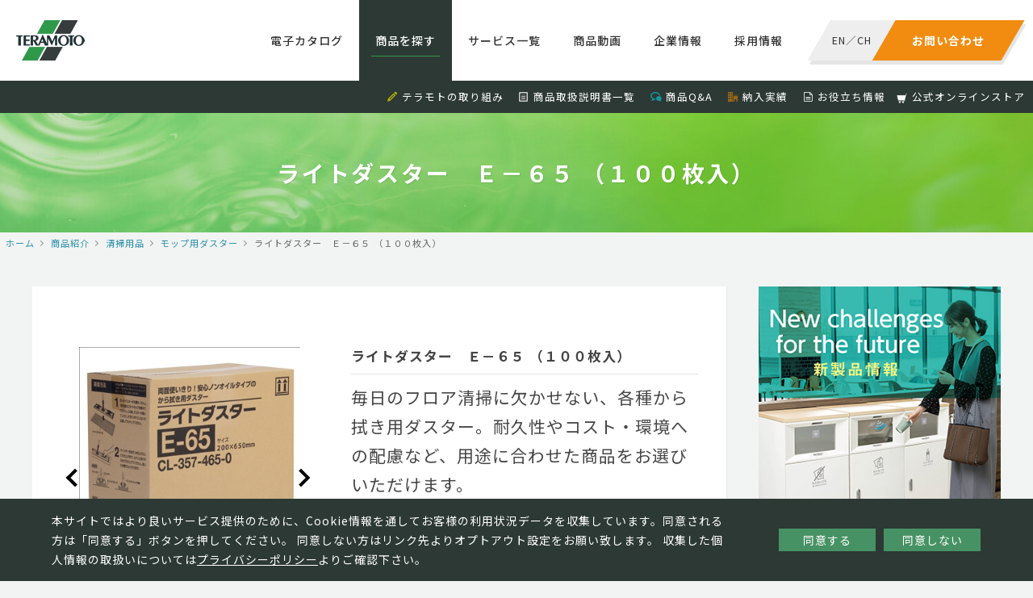

--- FILE ---
content_type: text/html; charset=UTF-8
request_url: https://www.teramoto.co.jp/products/3758/
body_size: 8916
content:
<!DOCTYPE html>
<html lang="ja" class="no-js">
<head>
<!-- Google Tag Manager -->
<script>(function(w,d,s,l,i){w[l]=w[l]||[];w[l].push({'gtm.start':
new Date().getTime(),event:'gtm.js'});var f=d.getElementsByTagName(s)[0],
j=d.createElement(s),dl=l!='dataLayer'?'&l='+l:'';j.async=true;j.src=
'https://www.googletagmanager.com/gtm.js?id='+i+dl;f.parentNode.insertBefore(j,f);
})(window,document,'script','dataLayer','GTM-TDJK5WJ');</script>
<!-- End Google Tag Manager -->

<meta charset="UTF-8">
<link rel="profile" href="http://gmpg.org/xfn/11">
<link rel="pingback" href="https://www.teramoto.co.jp/xmlrpc.php">
<!--[if lt IE 9]>
<script src="https://www.teramoto.co.jp/wp-content/themes/teramoto/js/html5.js"></script>
<![endif]-->
<script>(function(html){html.className = html.className.replace(/\bno-js\b/,'js')})(document.documentElement);</script>
<title>ライトダスター　Ｅ－６５ （１００枚入） | 株式会社テラモト</title>
<link rel="alternate" type="application/rss+xml" title="株式会社テラモト &raquo; フィード" href="https://www.teramoto.co.jp/feed/" />
<link rel="alternate" type="application/rss+xml" title="株式会社テラモト &raquo; コメントフィード" href="https://www.teramoto.co.jp/comments/feed/" />
		<script type="text/javascript">
			window._wpemojiSettings = {"baseUrl":"https:\/\/s.w.org\/images\/core\/emoji\/72x72\/","ext":".png","source":{"concatemoji":"https:\/\/www.teramoto.co.jp\/wp-includes\/js\/wp-emoji-release.min.js?ver=4.3.1"}};
			!function(a,b,c){function d(a){var c=b.createElement("canvas"),d=c.getContext&&c.getContext("2d");return d&&d.fillText?(d.textBaseline="top",d.font="600 32px Arial","flag"===a?(d.fillText(String.fromCharCode(55356,56812,55356,56807),0,0),c.toDataURL().length>3e3):(d.fillText(String.fromCharCode(55357,56835),0,0),0!==d.getImageData(16,16,1,1).data[0])):!1}function e(a){var c=b.createElement("script");c.src=a,c.type="text/javascript",b.getElementsByTagName("head")[0].appendChild(c)}var f,g;c.supports={simple:d("simple"),flag:d("flag")},c.DOMReady=!1,c.readyCallback=function(){c.DOMReady=!0},c.supports.simple&&c.supports.flag||(g=function(){c.readyCallback()},b.addEventListener?(b.addEventListener("DOMContentLoaded",g,!1),a.addEventListener("load",g,!1)):(a.attachEvent("onload",g),b.attachEvent("onreadystatechange",function(){"complete"===b.readyState&&c.readyCallback()})),f=c.source||{},f.concatemoji?e(f.concatemoji):f.wpemoji&&f.twemoji&&(e(f.twemoji),e(f.wpemoji)))}(window,document,window._wpemojiSettings);
		</script>
		<style type="text/css">
img.wp-smiley,
img.emoji {
	display: inline !important;
	border: none !important;
	box-shadow: none !important;
	height: 1em !important;
	width: 1em !important;
	margin: 0 .07em !important;
	vertical-align: -0.1em !important;
	background: none !important;
	padding: 0 !important;
}
</style>
<link rel='stylesheet' id='contact-form-7-css'  href='https://www.teramoto.co.jp/wp-content/plugins/contact-form-7/includes/css/styles.css?ver=4.3.1' type='text/css' media='all' />
<link rel='stylesheet' id='contact-form-7-confirm-css'  href='https://www.teramoto.co.jp/wp-content/plugins/contact-form-7-add-confirm/includes/css/styles.css?ver=5.1' type='text/css' media='all' />
<link rel="EditURI" type="application/rsd+xml" title="RSD" href="https://www.teramoto.co.jp/xmlrpc.php?rsd" />
<link rel="wlwmanifest" type="application/wlwmanifest+xml" href="https://www.teramoto.co.jp/wp-includes/wlwmanifest.xml" /> 
<link rel='prev' title='ＥＦフレックスワイパー３６　スペア' href='https://www.teramoto.co.jp/products/3756/' />
<link rel='next' title='ライトダスター　ＮＷ－９９' href='https://www.teramoto.co.jp/products/3774/' />
<link rel='shortlink' href='https://www.teramoto.co.jp/?p=3758' />
	<style type="text/css">.recentcomments a{display:inline !important;padding:0 !important;margin:0 !important;}</style>
<meta property="og:locale" name="og:locale" content="ja_JP">
<meta property="og:type" name="og:type" content="website">
<meta name="format-detection" content="telephone=no">
<meta name="viewport" content="width=device-width, initial-scale=1, viewport-fit=cover">
<link type="text/css" href="https://www.teramoto.co.jp/wp-content/themes/teramoto/css/common.css" rel="stylesheet">
<link href="https://fonts.googleapis.com/css?family=Oswald" rel="stylesheet">

<script type="text/javascript" id="_-s-js-_" src="//satori.segs.jp/s.js?c=2fdf7170"></script>
<script>_strwpcnf_=["https://webpush.satori.cloud","79efdabb"]</script>
<script src="https://webpush.satori.cloud/js/webpush.js" defer></script>
</head>

<body class="single single-products postid-3758">
<!-- Google Tag Manager (noscript) -->
<noscript><iframe src="https://www.googletagmanager.com/ns.html?id=GTM-TDJK5WJ"
height="0" width="0" style="display:none;visibility:hidden"></iframe></noscript>
<!-- End Google Tag Manager (noscript) -->

<div id="container">
<!-- <div id="google_translate_element"></div><script type="text/javascript">
function googleTranslateElementInit() {
  new google.translate.TranslateElement({pageLanguage: 'ja', includedLanguages: 'en,zh-CN', layout: google.translate.TranslateElement.InlineLayout.SIMPLE}, 'google_translate_element');
}
</script><script type="text/javascript" src="//translate.google.com/translate_a/element.js?cb=googleTranslateElementInit"></script>
 -->
<script>_strwpcnf_=["https://webpush.satori.cloud","79efdabb"]</script>
<script src="https://webpush.satori.cloud/js/webpush.js" defer></script>

<noscript>
<div>
    当ウェブサイトでは、JavaScriptを使用していおります。<br>
    ご覧になる際にはブラウザ設定でJavaScriptを有効にしてください。
</div>
</noscript>

<header>
  <div class="clear">
    <div class="logo"><a href="/"><img src="https://www.teramoto.co.jp/wp-content/themes/teramoto/images/common/logo.png" alt="株式会社テラモト"></a></div>
    <dl class="contact">
      <dt><a href="https://www.teramoto.co.jp/inquiry_list"><span>お問い合わせ</span></a></dt>
      <dd><span><a href="/en/">EN</a>／<a href="/ch/">CH</a></span></dd>
    </dl>
    <div class="spmenu"><div class="wrap"><span></span><span></span><span></span></div></div>
    <nav>
      <ul>
        <li class="catalog"><a href="https://www.teramoto.co.jp/catalog/?utm_source=headermenu&utm_medium=catalog">電子カタログ</a></li>
        <li class="products"><a href="https://www.teramoto.co.jp/products/?utm_source=headermenu&utm_medium=productintro">商品を探す</a></li>
        <li class="servicelist"><a href="https://www.teramoto.co.jp/servicelist/?utm_source=headermenu&utm_medium=servicelist">サービス一覧</a></li>
        <li class="movie"><a href="https://www.teramoto.co.jp/catalog_movie/?utm_source=submenu&utm_medium=catalog_movie">商品動画</a></li>
        <li class="company"><a href="https://www.teramoto.co.jp/company/?utm_source=headermenu&utm_medium=company">企業情報</a></li>
        <li class="recruit"><a href="https://www.teramoto.co.jp/recruit/?utm_source=headermenu&utm_medium=recruit" target="_blank">採用情報</a></li>
        <!--li class="home"><a href="/">ホーム</a></li-->
        <!--li class="approach"><a href="https://www.teramoto.co.jp/approach/?utm_source=headermenu&utm_medium=approach">テラモトの取り組み</a></li-->
      </ul>
      <ol>
        <li><i class="pencil"></i><a href="https://www.teramoto.co.jp/approach/?utm_source=headermenu&utm_medium=approach">テラモトの取り組み</a></li>
        <li><i class="file-text"></i><a href="https://www.teramoto.co.jp/manual/?utm_source=submenu&utm_medium=manual">商品取扱説明書一覧</a></li>
        <li><i class="bubbles3"></i><a href="https://www.teramoto.co.jp/faq/?utm_source=submenu&utm_medium=faq">商品Q&A</a></li>
        <li><i class="office"></i><a href="https://www.teramoto.co.jp/approach/performance/?utm_source=submenu&utm_medium=approach&utm_campaign=performance">納入実績</a></li>
        <li><i class="file-text2"></i><a href="https://www.teramoto.co.jp/useful_info/?utm_source=submenu&utm_medium=useful_info">お役立ち情報</a></li>
        <li><img class="yahooicon" src="https://www.teramoto.co.jp/wp-content/themes/teramoto/images/common/ico_online.png"><a href="https://www.teramoto.co.jp/onlinestore/">公式オンラインストア</a></li>
        <!--li><i class="book"></i><a href="/catalog/">電子カタログ</a></li-->
        <!--li><i class="play"></i><a href="https://www.teramoto.co.jp/catalog_movie/?utm_source=submenu&utm_medium=catalog_movie">商品説明動画</a></li-->
        <!--li><i class="books"></i><a href="/approach/school/">小学校向け環境美化用品</a></li-->
        <!--li><i class="pencil"></i><a href="https://www.teramoto.co.jp/columns/?utm_source=submenu&utm_medium=columns">くらしとterakoyaコラム</a></li-->
        <!--li><i class="file-text2"></i><a href="/download/">お役立ち資料</a></li-->
     </ol>
      <div class="menusocial">
        <ul>
          <li><a href="https://twitter.com/TERAMOTO_PR" target="_blank" class="tw"><img src="https://www.teramoto.co.jp/wp-content/themes/teramoto/images/common/ico_tw_sp.png" alt="Twitter"></a></li>
        </ul>
      </div>
      <div class="closebtn"><span></span></div>
    </nav>
  </div>
  <div class="subnav">
    <ul>
        <li><i class="pencil"></i><a href="https://www.teramoto.co.jp/approach/?utm_source=headermenu&utm_medium=approach">テラモトの取り組み</a></li>
        <li><i class="file-text"></i><a href="https://www.teramoto.co.jp/manual/?utm_source=submenu&utm_medium=manual">商品取扱説明書一覧</a></li>
        <li><i class="bubbles3"></i><a href="https://www.teramoto.co.jp/faq/?utm_source=submenu&utm_medium=faq">商品Q&A</a></li>
        <li><i class="office"></i><a href="https://www.teramoto.co.jp/approach/performance/?utm_source=submenu&utm_medium=approach&utm_campaign=performance">納入実績</a></li>
        <li><i class="file-text2"></i><a href="https://www.teramoto.co.jp/useful_info/?utm_source=submenu&utm_medium=useful_info">お役立ち情報</a></li>
        <li><img class="yahooicon" src="https://www.teramoto.co.jp/wp-content/themes/teramoto/images/common/ico_online.png"><a href="https://www.teramoto.co.jp/onlinestore/">公式オンラインストア</a></li>
        <!--li><i class="book"></i><a href="/catalog/">電子カタログ</a></li-->
        <!--li><i class="play"></i><a href="https://www.teramoto.co.jp/catalog_movie/?utm_source=submenu&utm_medium=catalog_movie">商品説明動画</a></li-->
        <!--li><i class="books"></i><a href="/approach/school/">小学校向け環境美化用品</a></li-->
        <!--li><i class="pencil"></i><a href="https://www.teramoto.co.jp/columns/?utm_source=submenu&utm_medium=columns">くらしとterakoyaコラム</a></li-->
        <!--li><i class="file-text2"></i><a href="/download/">お役立ち資料</a></li-->
    </ul>
  </div>
</header>


<h1 class="title">ライトダスター　Ｅ－６５ （１００枚入）</h1>
<div class="topicpath"><ul itemscope itemtype="http://data-vocabulary.org/Breadcrumb"><li><a href="/" itemprop="url"><meta itemprop="title" content="ホーム">ホーム</a></li><li itemscope itemtype="http://data-vocabulary.org/Breadcrumb"><a href="/products/" itemprop="url"><meta itemprop="title" content="商品紹介">商品紹介</a></li><li itemscope itemtype="http://data-vocabulary.org/Breadcrumb"><a href="https://www.teramoto.co.jp/category/seisouyouhin/" itemprop="url"><meta itemprop="title" content="清掃用品">清掃用品</a></li><li itemscope itemtype="http://data-vocabulary.org/Breadcrumb"><a href="https://www.teramoto.co.jp/category/seisouyouhin/mopduster/" itemprop="url"><meta itemprop="title" content="モップ用ダスター">モップ用ダスター</a></li><li itemscope itemtype="http://data-vocabulary.org/Breadcrumb"><meta itemprop="title" content="ライトダスター　Ｅ－６５ （１００枚入）">ライトダスター　Ｅ－６５ （１００枚入）</li></div><article class="page">
<section>
    <main id="main" class="site-main" role="main">
    <div class="productsdetail">
                <div class="img">
            <div class="inr">
                                <div class="swiper-container main">
                    <div class="swiper-wrapper">
                                            <div class="swiper-slide"><img src="/img/products_img/seisouyouhin/seisouyouhin_942.jpg" alt=""></div>
                                            <div class="swiper-slide"><img src="/img/products_img/seisouyouhin/seisouyouhin_945.jpg" alt=""></div>
                                        </div>
                    <div class="prev"></div>
                    <div class="next"></div>
                </div>
                            </div>
        </div>
        
        
        <div class="txt">
            <h2>ライトダスター　Ｅ－６５ （１００枚入）</h2>
            <h3><p>毎日のフロア清掃に欠かせない、各種から拭き用ダスター。耐久性やコスト・環境への配慮など、用途に合わせた商品をお選びいただけます。</p>
</h3>
            <table>
                <tr><th>価格(税込)</th><td>オープン</td></tr>                <tr><th>JANコード</th><td>4904771892900</td></tr>                <tr><th>商品コード</th><td>CL-357-465-0</td></tr>                <tr><th>サイズ</th><td>約200×650mm</td></tr>                                                <tr><th>材質</th><td>ポリエステル（再生樹脂）、ポリエステル</td></tr>            </table>

            <div class="notes">
                ●モップ本体は別売りのライトモップ・ライトモップⅡをご使用ください。　●再生ポリエステル使用。            </div>
        </div>

        
        
            </div>

        <div class="othershop">
        <ul>
                        <li class="rakuten"><a href="https://item.rakuten.co.jp/winkl/cl-357-4/" target="_blank"><dl><dt><img src="/wp-content/themes/teramoto/images/common/logo_rakuten.png" srcset="/wp-content/themes/teramoto/images/common/logo_rakuten@2x.png 2x" alt="楽天市場で購入する"></dt><dd>楽天市場で購入する</dd></dl></a></li>
                                      <li class="yshopping"><a href="https://store.shopping.yahoo.co.jp/teramoto/cl3574650.html?clink=teramoto+qindke" target="_blank"><dl><dt><img src="/wp-content/themes/teramoto/images/common/logo_yshopping.png" srcset="/wp-content/themes/teramoto/images/common/logo_yshopping@2x.png 2x" alt="yahooショッピングで購入する"></dt><dd>yahooショッピングで購入する</dd></dl></a></li>
                    </ul>
    </div>
    
    <!-- You tube -->
    

<h2 class="h02">関連商品</h2>
<div class="itemlist">
    <div class="inr">
<!-- string(3) "585"
 -->
<a href="https://www.teramoto.co.jp/products/22263/" class="new">
  <dl>
    <dt>
      <img src="/img/products_img/2026new/CL3529450_01.jpg" alt="ライトダスター　ウェット45">    </dt>
    <dd>
      <h3>ライトダスター　ウェット45 ８５枚入</h3>
      <p>広いフロアの水拭き・除菌作業に最適な、大容量タイプのウェット&hellip;</p>
    </dd>
  </dl>
</a><!-- string(3) "585"
 -->
<a href="https://www.teramoto.co.jp/products/13401/">
  <dl>
    <dt>
      <img src="/img/products_img/2021new/160160/cl3570900.jpg" alt="ライトモップ　マルチファイバー(１枚入)">    </dt>
    <dd>
      <h3>ライトモップ　マルチファイバー(１枚入) ９０cm</h3>
      <p>洗って繰り返し使用できるコストパフォーマンスに優れたから拭き&hellip;</p>
    </dd>
  </dl>
</a><!-- string(3) "585"
 -->
<a href="https://www.teramoto.co.jp/products/13400/">
  <dl>
    <dt>
      <img src="/img/products_img/2021new/160160/cl3570600.jpg" alt="ライトモップ　マルチファイバー(１枚入)">    </dt>
    <dd>
      <h3>ライトモップ　マルチファイバー(１枚入) ６０cm</h3>
      <p>洗って繰り返し使用できるコストパフォーマンスに優れたから拭き&hellip;</p>
    </dd>
  </dl>
</a><!-- string(3) "585"
 -->
<a href="https://www.teramoto.co.jp/products/13399/">
  <dl>
    <dt>
      <img src="/img/products_img/2021new/160160/cl3570450.jpg" alt="ライトモップ　マルチファイバー(１枚入)">    </dt>
    <dd>
      <h3>ライトモップ　マルチファイバー(１枚入) ４５cm</h3>
      <p>洗って繰り返し使用できるコストパフォーマンスに優れたから拭き&hellip;</p>
    </dd>
  </dl>
</a>    </div>
</div>





    </main>
</section>
<aside>
    <div class="bnr"><a href="/new_products/"><img src="https://www.teramoto.co.jp/wp-content/themes/teramoto/images/common/bnr_newitem.png" alt="テラモト 新商品情報"></a></div>

    <div class="sidePickup">
      <h2>PICK UP<br><small>ピックアップ</small></h2>
      <div class="inr">


                <a href="https://www.teramoto.co.jp/onlinestore/" >
            <dl>
                <dt><img width="50" height="50" src="https://www.teramoto.co.jp/wp-content/uploads/ico_online_side.jpg" class="attachment-50x50 wp-post-image" alt="ico_online_side" /></dt>
                <dd><h3><small>サービス紹介</small><br>公式オンラインストアで購入する</h3></dd>
            </dl>
        </a>

                <a href="https://teramoto-digital-catalog-v7.meclib.jp/library/books/teramoto_catalog_2026/book/index.html#target/page_no=1" target="_blank">
            <dl>
                <dt><img width="50" height="50" src="https://www.teramoto.co.jp/wp-content/uploads/f2b1d036fba9e2338563c61629e92c57-160x160.jpg" class="attachment-50x50 wp-post-image" alt="26-è¡¨1" /></dt>
                <dd><h3><small>お知らせ・最新情報</small><br>2026年テラモト環境美化用品 総合カタログ</h3></dd>
            </dl>
        </a>

                <a href="/new_products/" >
            <dl>
                <dt><img width="50" height="50" src="https://www.teramoto.co.jp/wp-content/uploads/sins3-160x160.jpg" class="attachment-50x50 wp-post-image" alt="sins3" /></dt>
                <dd><h3><small>特集</small><br>新製品特集</h3></dd>
            </dl>
        </a>

                <a href="/hotels/" target="_blank">
            <dl>
                <dt><img width="50" height="50" src="https://www.teramoto.co.jp/wp-content/uploads/hotelkeepingwagon_thumb-160x160.png" class="attachment-50x50 wp-post-image" alt="hotelkeepingwagon_thumb" /></dt>
                <dd><h3><small>サービス紹介</small><br>【ホテル専門サイト】客室清掃効率化やブランド向上に</h3></dd>
            </dl>
        </a>

                <a href="http://www.teramoto.co.jp/special_products/6863/" >
            <dl>
                <dt><img width="50" height="50" src="https://www.teramoto.co.jp/wp-content/uploads/webdtoku-160x160.jpg" class="attachment-50x50 wp-post-image" alt="webdtoku" /></dt>
                <dd><h3><small>サービス紹介</small><br>ミセル　ＷＥＢデザインツール</h3></dd>
            </dl>
        </a>

                <a href="/special_products/308/" >
            <dl>
                <dt><img width="50" height="50" src="https://www.teramoto.co.jp/wp-content/uploads/img_topbnr_jinkoushiba-160x160.jpg" class="attachment-50x50 wp-post-image" alt="img_topbnr_jinkoushiba" /></dt>
                <dd><h3><small>Special</small><br>人工芝特集</h3></dd>
            </dl>
        </a>

                <a href="https://teramoto-digital-catalog.meclib.jp/factory_catalog_vol16/book/index.html" target="_blank">
            <dl>
                <dt><img width="50" height="50" src="https://www.teramoto.co.jp/wp-content/uploads/420dc2406f582878ff899e2c3f8ddf86-160x160.jpg" class="attachment-50x50 wp-post-image" alt="å·¥å ´ã«ã¿ã­ã¯ã2025_è¡¨ç´R" /></dt>
                <dd><h3><small>お知らせ・最新情報</small><br>工場向け快適・安全カタログ</h3></dd>
            </dl>
        </a>

                <a href="/special_products/309/" >
            <dl>
                <dt><img width="50" height="50" src="https://www.teramoto.co.jp/wp-content/uploads/img_topbnr_cup-160x160.jpg" class="attachment-50x50 wp-post-image" alt="img_topbnr_cup" /></dt>
                <dd><h3><small>お役立ち情報</small><br>トイレ清掃用品 ラバーカップの使い方</h3></dd>
            </dl>
        </a>

                
<!--         <a href="https://saas.startialab.com/acti_books/1045176296/53046/"><dl><dt><img src="https://www.teramoto.co.jp/wp-content/themes/teramoto/images/common/pickup_img01.png" alt="テラモト工場向けカタログVol11"></dt><dd><h3><small>PICKUP</small><br>テラモト工場向けカタログVol11</h3></dd></dl></a>
        <a href="/special_products/6863/"><dl><dt><img src="https://www.teramoto.co.jp/wp-content/themes/teramoto/images/common/pickup_img02.png" alt="ミセルWEBデザインツール"></dt><dd><h3><small>SPECIAL</small><br>ミセルWEBデザインツール</h3></dd></dl></a>
        <a href="/special_products/308/"><dl><dt><img src="https://www.teramoto.co.jp/wp-content/themes/teramoto/images/common/pickup_img03.png" alt="人工芝特集"></dt><dd><h3><small>SPECIAL</small><br>人工芝特集</h3></dd></dl></a>
        <a href="https://saas.startialab.com/acti_books/1045176296/50865/"><dl><dt><img src="https://www.teramoto.co.jp/wp-content/themes/teramoto/images/common/pickup_img04.png" alt="2018年テラモト環境美化用品総合カタログ"></dt><dd><h3><small>PICKUP</small><br>2018年テラモト環境美化用品総合カタログ</h3></dd></dl></a>
        <a href="/history/"><dl><dt><img src="https://www.teramoto.co.jp/wp-content/themes/teramoto/images/common/pickup_img05.png" alt="お掃除道具の歴史"></dt><dd><h3><small>PICKUP</small><br>お掃除道具の歴史</h3></dd></dl></a>
        <a href="/special_products/623/"><dl><dt><img src="https://www.teramoto.co.jp/wp-content/themes/teramoto/images/common/pickup_img06.png" alt="屋外清掃用品ちりとり捨楽"></dt><dd><h3><small>SPECIAL</small><br>屋外清掃用品ちりとり捨楽</h3></dd></dl></a>
        <a href="/special_products/309/"><dl><dt><img src="https://www.teramoto.co.jp/wp-content/themes/teramoto/images/common/pickup_img07.png" alt="トイレ清掃用品ラバーカップの使い方"></dt><dd><h3><small>SPECIAL</small><br>トイレ清掃用品ラバーカップの使い方</h3></dd></dl></a>
        <a href="/approach/school/"><dl><dt><img src="https://www.teramoto.co.jp/wp-content/themes/teramoto/images/common/pickup_img08.png" alt="小学校向け環境美化用品"></dt><dd><h3><small>PICKUP</small><br>小学校向け環境美化用品</h3></dd></dl></a> -->
      </div>
    </div>

    <div class="sideBrand">
      <h2>BRAND SITE<br><small>ブランドサイト</small></h2>
      <div class="inr">
        <a href="http://t-misel.jp/" target="_blank"><dl><dt><img src="https://www.teramoto.co.jp/wp-content/themes/teramoto/images/common/brandsite_misel_img.png" alt="MISEL"></dt><dd><h3><img src="https://www.teramoto.co.jp/wp-content/themes/teramoto/images/common/brandsite_misel_logo.png" alt="MISEL"></h3><p>オリジナルデザインを、もっと気軽に、もっとお求めやすく。店舗など様々なシーンを魅力的にアピールします。</p></dd></dl></a>
        <a href="http://smokingsite.jp/" target="_blank"><dl><dt><img src="https://www.teramoto.co.jp/wp-content/themes/teramoto/images/common/brandsite_ss_img.png" alt="SMOKING SITE"></dt><dd><h3><img src="https://www.teramoto.co.jp/wp-content/themes/teramoto/images/common/brandsite_ss_logo.png" alt="SMOKING SITE"></h3><p>喫煙者と非喫煙者の関係を取り持ち、「寛ぎ」や「気づき」、「コミュニケーション」を促します。</p></dd></dl></a>
        <a href="http://t-teras.jp" target="_blank"><dl><dt><img src="https://www.teramoto.co.jp/wp-content/themes/teramoto/images/common/brandsite_teras_img.png" alt="TERAS"></dt><dd><h3><img src="https://www.teramoto.co.jp/wp-content/themes/teramoto/images/common/brandsite_teras_logo.svg" alt="TERAS"></h3><p>日々のくらしにIoTを取り入れ、安心、安全、便利な快適環境を実現します。</p></dd></dl></a>
        <a href="https://t-oppo.jp/" target="_blank"><dl><dt><img src="https://www.teramoto.co.jp/wp-content/themes/teramoto/images/common/brandsite_oppo_img.png" alt="OPPO"></dt><dd><h3><img src="https://www.teramoto.co.jp/wp-content/themes/teramoto/images/common/brandsite_oppo_logo.png" alt="OPPO"></h3><p>暮らしを見つめ、動物と人間が共に住まう環境を総合的にデザインしてゆくことを目指します。</p></dd></dl></a>
        <a href="https://tidy.tokyo" target="_blank"><dl><dt><img src="https://www.teramoto.co.jp/wp-content/themes/teramoto/images/common/brandsite_tidy_img_2022.jpg" alt="TIDY"></dt><dd><h3><img src="https://www.teramoto.co.jp/wp-content/themes/teramoto/images/common/brandsite_tidy_logo.png" alt="TIDY"></h3><p>使っているときも使わないときもオブジェやインテリアとして楽しめるスタイリッシュな日用品を提案します。</p></dd></dl></a>
      </div>
    </div>
</aside>
</article>
<div class="cookiepopup">
  <div class="content_area">
    <p class="text">本サイトではより良いサービス提供のために、Cookie情報を通してお客様の利用状況データを収集しています。同意される方は「同意する」ボタンを押してください。
    同意しない方はリンク先よりオプトアウト設定をお願い致します。
    収集した個人情報の取扱いについては<a href="https://www.teramoto.co.jp/privacy/">プライバシーポリシー</a>よりご確認下さい。</p>
    <ul class="button">
      <li class="cookie_ok" type="button">同意する</li>
      <li class="cookie_ng" type="button"><a href="https://www.teramoto.co.jp/privacy/#personal_data">同意しない</a></li>
    </ul>
  </div>
</div>

<div class="footerbtn">
  <ul>
    <li class="contact"><a href="/inquiry_list/">テラモトへのお問い合わせはこちら</a></li>
    <li class="recruit"><a href="/recruit/" target="_blank">採用情報はこちら</a></li>
  </ul>
</div>
<footer>
  <div class="inr">
    <ul>
      <li><a href="/">ホーム</a></li>
      <li><a href="/news/">新着情報</a></li>
      <li><a href="/inquiry_list/">お問い合わせ</a></li>
      <!--li><a href="/link/">リンク一覧</a></li-->
      <li><a href="/privacy/">個人情報保護方針</a></li>
      <li><a href="/human_rights/">テラモトの人権基本方針</a></li>
      <li><a href="/recruit/" target="_blank">採用情報</a></li>
    </ul>
    <ul>
      <li><a href="/products/">商品紹介</a></li>
      <li><a href="/new_products/">新商品一覧</a></li>
      <li><a href="/place_top/">施設別商品検索</a></li>
      <li><a href="/special_products/">特集商品</a></li>
      <li><a href="/catalog_movie/">商品説明動画</a></li>
      <li><a href="/faq/">商品Q&A</a></li>
      <li><a href="/manual/">説明書一覧</a></li>
      <li><a href="/columns/">くらしとterakoyaコラム</a></li>
    </ul>
    <ul>
      <li><a href="/approach/">テラモトの取り組み</a></li>
      <li><a href="/useful_info/">お役立ち情報</a></li>
      <li><a href="/approach/iso/">ISO認証情報</a></li>
      <li><a href="/approach/performance/">納入実績一覧</a></li>
      <!--li><a href="/approach/school/">小学校向け環境美化用品</a></li-->
    </ul>
    <ul>
      <li><a href="/company/">企業情報</a></li>
      <li><a href="/company/greetings/">ご挨拶</a></li>
      <li><a href="/company/philosophy/">企業理念と行動指針</a></li>
      <li><a href="/company/brand/">ブランドメッセージ</a></li>
      <li><a href="/company/network/">ネットワーク</a></li>
      <li><a href="/company/history/">沿革</a></li>
      <li><a href="/company/information/">基本情報</a></li>
    </ul>
  </div>
</footer>
<div class="footersocial">
  <ul>
    <li><a href="https://twitter.com/TERAMOTO_PR" target="_blank" class="tw"><img src="https://www.teramoto.co.jp/wp-content/themes/teramoto/images/common/ico_tw.png" alt="Twitter"></a></li>
  </ul>
</div>
<div class="copyright"><small>&copy; TERAMOTO All Rights Reserved.</small></div>

<script type="text/javascript" src="https://www.teramoto.co.jp/wp-content/themes/teramoto/js/jquery.js"></script>
<script type="text/javascript" src="https://www.teramoto.co.jp/wp-content/themes/teramoto/js/common.js"></script>
    <script type="text/javascript" src="https://www.teramoto.co.jp/wp-content/themes/teramoto/js/veno.js"></script>
    <script type="text/javascript" src="https://www.teramoto.co.jp/wp-content/themes/teramoto/js/swiper.min.js"></script>
<script type="text/javascript" src="https://www.teramoto.co.jp/wp-content/themes/teramoto/js/slick.js"></script>
<!--cookieポップアップここから-->
<script src="https://cdnjs.cloudflare.com/ajax/libs/jquery-cookie/1.4.1/jquery.cookie.js"></script>
<script type='text/javascript' src="https://www.teramoto.co.jp/wp-content/themes/teramoto/js/cookie.js"></script>
<!--cookieポップアップここまで-->

<!-- Google Code for &#26666;&#24335;&#20250;&#31038;&#12486;&#12521;&#12514;&#12488; Conversion Page -->
<script type="text/javascript">
/* <![CDATA[ */
var google_conversion_id = 932988349;
var google_conversion_language = "en";
var google_conversion_format = "3";
var google_conversion_color = "ffffff";
var google_conversion_label = "n6UYCJH2wWMQvYvxvAM";
var google_remarketing_only = false;
/* ]]> */
</script>
<script type="text/javascript" src="//www.googleadservices.com/pagead/conversion.js">
</script>
<noscript>
<div style="display:inline;">
<img height="1" width="1" style="border-style:none;" alt="" src="//www.googleadservices.com/pagead/conversion/932988349/?label=n6UYCJH2wWMQvYvxvAM&amp;guid=ON&amp;script=0"/>
</div>
</noscript>
</div>
</body>
</html>

<script>
window.addEventListener('DOMContentLoaded', function() {
  var swiper06Main = new Swiper ('.productsdetail .inr .main', {
    loop: true,
    pagination: '.swiper-pagination',
    paginationClickable: true,
    nextButton: '.next',
    prevButton: '.prev',
    spaceBetween: 10,
  })
});
</script>
